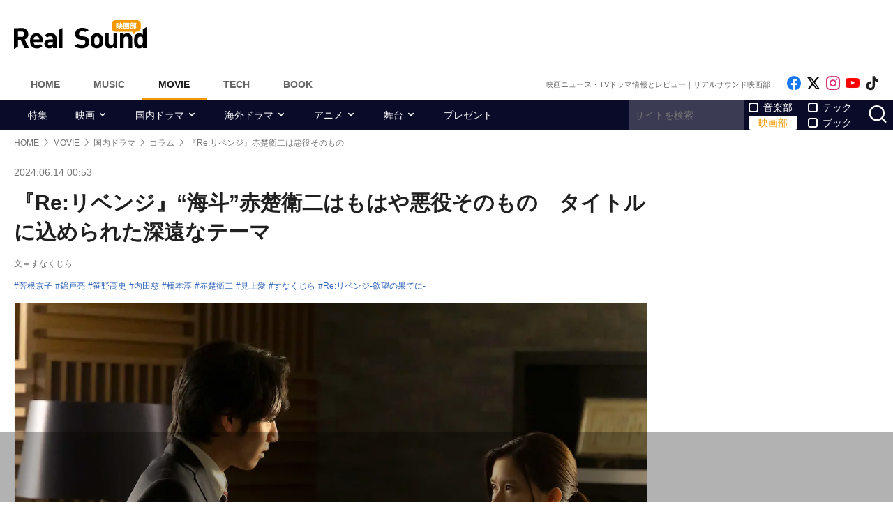

--- FILE ---
content_type: text/html; charset=UTF-8
request_url: https://realsound.jp/movie/2024/06/post-1690186.html
body_size: 18934
content:
<!DOCTYPE html>
<html lang="ja" class="no-js">
<head prefix="og: http://ogp.me/ns# fb: http://ogp.me/ns/fb# article: http://ogp.me/ns/article#">
<meta http-equiv="Content-Type" content="text/html; charset=UTF-8" />
<meta http-equiv="Content-Security-Policy" content="upgrade-insecure-requests">
		<link rel="preload" as="image" href="/wp-content/uploads/2024/06/20240614-revenge-09.jpeg.webp">
		<link href="https://realsound.jp/wp-content/themes/realsound/pc/style.css?v=20251008" rel="stylesheet" type="text/css" media="all" />
<script type="text/javascript" src="https://realsound.jp/wp-content/themes/realsound/pc/js/site.js?v=20240418" defer></script>
<link rel="icon" href="https://realsound.jp/wp-content/themes/realsound/img/favicon.ico">
<link rel="icon" href="https://realsound.jp/wp-content/themes/realsound/img/favicon.svg" type="image/svg+xml" sizes="any" />
<link rel="apple-touch-icon" href="https://realsound.jp/wp-content/themes/realsound/img/apple-touch-icon.png" />
<link rel="manifest" href="/manifest.webmanifest" />
<link rel="alternate" type="application/atom+xml" title="Real Sound フィード" href="https://realsound.jp/movie/atom.xml" />
<link rel="preload" as="font" type="font/woff2" href="https://realsound.jp/wp-content/themes/realsound/fonts/icomoon.woff2" crossorigin="anonymous" />
<title>『Re:リベンジ』“海斗”赤楚衛二はもはや悪役そのもの　タイトルに込められた深遠なテーマ｜Real Sound｜リアルサウンド 映画部</title>
<meta name="description" content="ここまでダークサイドに落ちてしまった主人公がかつていただろうか。最終回を目前にしてもなお、海斗（赤楚衛二）の闇は濃くなるばかりである。権力と野望に囚われた彼は、医療ミスを隠蔽し、真実を歪めることさえ厭わなくなっていった。『Re:リベンジ-欲望の果てに-』（フジテレビ系）第10話は、妹の美咲（白山乃愛）…(1/2)" />
<meta name="keywords" content="芳根京子,錦戸亮,笹野高史,内田慈,橋本淳,赤楚衛二,見上愛,すなくじら,Re:リベンジ-欲望の果てに-" />
<link rel="canonical" href="https://realsound.jp/movie/2024/06/post-1690186.html" />
<link rel="next" href="https://realsound.jp/movie/2024/06/post-1690186.html" />
<link rel="prerender" href="https://realsound.jp/movie/2024/06/post-1690186_2.html" /><link rel="amphtml" href="https://realsound.jp/movie/2024/06/post-1690186.html/amp" />
	<meta name="robots" content="max-image-preview:large" />
	<meta name="viewport" content="width=device-width,initial-scale=1">
<meta property="fb:admins" content="" />
<meta property="fb:app_id" content="507615522626918" />
<meta property="og:locale" content="ja_JP" />
<meta property="og:type" content="article" />
<meta property="og:title" content="『Re:リベンジ』“海斗”赤楚衛二はもはや悪役そのもの　タイトルに込められた深遠なテーマ" />
<meta property="og:description" content="ここまでダークサイドに落ちてしまった主人公がかつていただろうか。最終回を目前にしてもなお、海斗（赤楚衛二）の闇は濃くなるばかりである。権力と野望に囚われた彼は、医療ミスを隠蔽し、真実を歪めることさえ厭わなくなっていった。『Re:リベンジ-欲望の果てに-』（フジテレビ系）第10話は、妹の美咲（白山乃愛）…" />
<meta property="og:url" content="https://realsound.jp/movie/2024/06/post-1690186.html" />
<meta property="og:site_name" content="Real Sound｜リアルサウンド 映画部" />
<meta property="og:image" content="https://realsound.jp/wp-content/uploads/2024/06/20240614-revenge-09.jpeg" />
<meta property="image_src" content="https://realsound.jp/wp-content/uploads/2024/06/20240614-revenge-09.jpeg" />
<meta property="mixi:image" content="https://realsound.jp/wp-content/uploads/2024/06/20240614-revenge-09.jpeg" />
<meta property="mixi:description" content="ここまでダークサイドに落ちてしまった主人公がかつていただろうか。最終回を目前にしてもなお、海斗（赤楚衛二）の闇は濃くなるばかりである。権力と野望に囚われた彼は、医療ミスを隠蔽し、真実を歪めることさえ厭わなくなっていった。『Re:リベンジ-欲望の果てに-』（フジテレビ系）第10話は、妹の美咲（白山乃愛）…" />
<meta name="twitter:card" content="summary_large_image" />
<meta name="twitter:site" content="@realsound_m" />
<meta name="twitter:url" content="https://realsound.jp/movie/2024/06/post-1690186.html" />
<meta name="twitter:title" content="『Re:リベンジ』“海斗”赤楚衛二はもはや悪役そのもの　タイトルに込められた深遠なテーマ" />
<meta name="twitter:description" content="ここまでダークサイドに落ちてしまった主人公がかつていただろうか。最終回を目前にしてもなお、海斗（赤楚衛二）の闇は濃くなるばかりである。権力と野望に囚われた彼は、医療ミスを隠蔽し、真実を歪めることさえ厭わなくなっていった。『Re:リベンジ-欲望の果てに-』（フジテレビ系）第10話は、妹の美咲（白山乃愛）…" />
<meta name="twitter:image" content="https://realsound.jp/wp-content/uploads/2024/06/20240614-revenge-09.jpeg" />
<meta http-equiv="x-dns-prefetch-control" content="on">
<link rel="preconnect" href="https://www.google.com">
<link rel="preconnect" href="https://www.googletagmanager.com" crossorigin>
<link rel="dns-prefetch" href="https://i.ytimg.com">
<link rel="dns-prefetch" href="https://cdn.taboola.com">
<script type='application/ld+json'>{"@context":"https:\/\/schema.org","@graph":[{"@type":"Organization","@id":"https:\/\/realsound.jp\/#organization","url":"https:\/\/blueprint.co.jp\/","logo":"https:\/\/blueprint.co.jp\/wp-content\/themes\/blueprint-2022\/asset\/img\/apple-touch-icon.png","name":"\u682a\u5f0f\u4f1a\u793e blueprint","description":"\u30a6\u30a7\u30d6\u30e1\u30c7\u30a3\u30a2\u306e\u904b\u55b6\u3002\u66f8\u7c4d\u306e\u767a\u884c\u304a\u3088\u3073\u8ca9\u58f2\u3002\u30a4\u30d9\u30f3\u30c8\u306e\u4f01\u753b\u5236\u4f5c\u3002","email":"contact@realsound.jp","telephone":"+81-03-6452-5160","address":{"@type":"PostalAddress","streetAddress":"\u9053\u7384\u5742 1-22-7 5F\/6F","addressLocality":"\u6e0b\u8c37\u533a","addressCountry":"JP","addressRegion":"\u6771\u4eac\u90fd","postalCode":"150-0043"},"image":"https:\/\/blueprint.co.jp\/wp-content\/themes\/blueprint-2022\/asset\/img\/apple-touch-icon.png"},{"@type":"WebSite","@id":"https:\/\/realsound.jp\/#website","url":"https:\/\/realsound.jp","name":"Real Sound\uff5c\u30ea\u30a2\u30eb\u30b5\u30a6\u30f3\u30c9","description":"\u8a71\u984c\u4f5c\u306e\u30ec\u30d3\u30e5\u30fc\u304b\u3089\u6700\u65b0\u30cb\u30e5\u30fc\u30b9\u3001\u8208\u884c\u6210\u7e3e\u5206\u6790\u3001\u5f79\u8005\u3084\u76e3\u7763\u3078\u306e\u30a4\u30f3\u30bf\u30d3\u30e5\u30fc\u307e\u3067\u3001\u4eca\u89b3\u308b\u3079\u304d\u6620\u753b\u30fb\u30c9\u30e9\u30de\u30fb\u30a2\u30cb\u30e1\u306e\u8a18\u4e8b\u3092\u304a\u5c4a\u3051\u3057\u307e\u3059\u3002","publisher":{"@id":"https:\/\/realsound.jp\/#organization"},"potentialAction":{"@type":"SearchAction","target":"https:\/\/realsound.jp\/?s={search_term_string}","query-input":"required name=search_term_string"},"copyrightHolder":{"@id":"https:\/\/realsound.jp\/#organization"}},{"@type":["NewsArticle"],"@id":"https:\/\/realsound.jp\/movie\/2024\/06\/post-1690186.html#newsarticle","isPartOf":{"@id":"https:\/\/realsound.jp\/movie\/2024\/06\/post-1690186.html#webpage"},"headline":"\u300eRe:\u30ea\u30d9\u30f3\u30b8\u300f\u201c\u6d77\u6597\u201d\u8d64\u695a\u885b\u4e8c\u306f\u3082\u306f\u3084\u60aa\u5f79\u305d\u306e\u3082\u306e\u3000\u30bf\u30a4\u30c8\u30eb\u306b\u8fbc\u3081\u3089\u308c\u305f\u6df1\u9060\u306a\u30c6\u30fc\u30de","datePublished":"2024-06-14T00:53:33+09:00","dateModified":"2024-06-14T00:53:33+09:00","mainEntityOfPage":{"@id":"https:\/\/realsound.jp\/movie\/2024\/06\/post-1690186.html#webpage"},"publisher":{"@id":"https:\/\/realsound.jp\/#organization"},"image":{"@id":"https:\/\/realsound.jp\/movie\/2024\/06\/post-1690186.html#primaryimage"},"thumbnailUrl":"https:\/\/realsound.jp\/wp-content\/uploads\/2024\/06\/20240614-revenge-09.jpeg","keywords":["\u82b3\u6839\u4eac\u5b50","\u9326\u6238\u4eae","\u7b39\u91ce\u9ad8\u53f2","\u5185\u7530\u6148","\u6a4b\u672c\u6df3","\u8d64\u695a\u885b\u4e8c","\u898b\u4e0a\u611b","\u3059\u306a\u304f\u3058\u3089","Re:\u30ea\u30d9\u30f3\u30b8-\u6b32\u671b\u306e\u679c\u3066\u306b-"],"inLanguage":"ja-JP","copyrightHolder":{"@id":"https:\/\/realsound.jp\/#organization"},"author":{"name":"\u3059\u306a\u304f\u3058\u3089","@id":"https:\/\/realsound.jp\/#\/schema\/person\/about\/1690186"}},{"@type":["Person"],"@id":"https:\/\/realsound.jp\/#\/schema\/person\/about\/1690186","name":"\u3059\u306a\u304f\u3058\u3089","image":{"@type":"ImageObject","@id":"https:\/\/realsound.jp\/movie\/2024\/06\/post-1690186.html#person-image","url":"https:\/\/realsound.jp\/wp-content\/uploads\/2022\/05\/20230307-writer-sunakujira.jpg","contentUrl":"https:\/\/realsound.jp\/wp-content\/uploads\/2022\/05\/20230307-writer-sunakujira.jpg","inLanguage":"ja-JP"},"description":"<p>\u4e0b\u753a\u80b2\u3061\u306e\u30a8\u30f3\u30bf\u30e1\u30e9\u30a4\u30bf\u30fc\u3002\u6620\u753b\u3084\u30a2\u30cb\u30e1\u3001\u5c0f\u8aac\u3092\u4e2d\u5fc3\u306b\u5fc3\u3092\u6253\u3064\u7269\u8a9e\u3092\u63a2\u3059\u65e5\u3005\u3002<br \/>\r\n\u30c0\u30fc\u30af\u30d5\u30a1\u30f3\u30bf\u30b8\u30fc\u3084\u30b4\u30b7\u30c3\u30af\u306a\u30c6\u30a4\u30b9\u30c8\u306e\u4e16\u754c\u89b3\u3092\u597d\u307f\u307e\u3059\u3002<\/p>","sameAs":["https:\/\/twitter.com\/nerenai_yoruni"],"worksFor":{"@id":"https:\/\/realsound.jp\/#organization"},"jobTitle":["writer"],"url":"https:\/\/realsound.jp\/person\/about\/1039618"},{"@type":["WebPage"],"@id":"https:\/\/realsound.jp\/movie\/2024\/06\/post-1690186.html#webpage","url":"https:\/\/realsound.jp\/movie\/2024\/06\/post-1690186.html","inLanguage":"ja-JP","name":"\u300eRe:\u30ea\u30d9\u30f3\u30b8\u300f\u201c\u6d77\u6597\u201d\u8d64\u695a\u885b\u4e8c\u306f\u3082\u306f\u3084\u60aa\u5f79\u305d\u306e\u3082\u306e\u3000\u30bf\u30a4\u30c8\u30eb\u306b\u8fbc\u3081\u3089\u308c\u305f\u6df1\u9060\u306a\u30c6\u30fc\u30de\uff5cReal Sound\uff5c\u30ea\u30a2\u30eb\u30b5\u30a6\u30f3\u30c9 \u6620\u753b\u90e8","datePublished":"2024-06-14T00:53:33+09:00","dateModified":"2024-06-14T00:53:33+09:00","description":"\u3053\u3053\u307e\u3067\u30c0\u30fc\u30af\u30b5\u30a4\u30c9\u306b\u843d\u3061\u3066\u3057\u307e\u3063\u305f\u4e3b\u4eba\u516c\u304c\u304b\u3064\u3066\u3044\u305f\u3060\u308d\u3046\u304b\u3002\u6700\u7d42\u56de\u3092\u76ee\u524d\u306b\u3057\u3066\u3082\u306a\u304a\u3001\u6d77\u6597\uff08\u8d64\u695a\u885b\u4e8c\uff09\u306e\u95c7\u306f\u6fc3\u304f\u306a\u308b\u3070\u304b\u308a\u3067\u3042\u308b\u3002\u6a29\u529b\u3068\u91ce\u671b\u306b\u56da\u308f\u308c\u305f\u5f7c\u306f\u3001\u533b\u7642\u30df\u30b9\u3092\u96a0\u853d\u3057\u3001\u771f\u5b9f\u3092\u6b6a\u3081\u308b\u3053\u3068\u3055\u3048\u53ad\u308f\u306a\u304f\u306a\u3063\u3066\u3044\u3063\u305f\u3002\u300eRe:\u30ea\u30d9\u30f3\u30b8-\u6b32\u671b\u306e\u679c\u3066\u306b-\u300f\uff08\u30d5\u30b8\u30c6\u30ec\u30d3\u7cfb\uff09\u7b2c10\u8a71\u306f\u3001\u59b9\u306e\u7f8e\u54b2\uff08\u767d\u5c71\u4e43\u611b\uff09\u2026(1\/2)","isPartOf":{"@id":"https:\/\/realsound.jp\/#website"},"breadcrumb":{"@id":"https:\/\/realsound.jp\/movie\/2024\/06\/post-1690186.html#breadcrumb"},"primaryImageOfPage":{"@id":"https:\/\/realsound.jp\/movie\/2024\/06\/post-1690186.html#primaryimage"},"potentialAction":{"@type":"ReadAction","target":["https:\/\/realsound.jp\/movie\/2024\/06\/post-1690186.html"]}},{"@type":"ImageObject","inLanguage":"ja-JP","@id":"https:\/\/realsound.jp\/movie\/2024\/06\/post-1690186.html#primaryimage","url":"https:\/\/realsound.jp\/wp-content\/uploads\/2024\/06\/20240614-revenge-09.jpeg","contentUrl":"https:\/\/realsound.jp\/wp-content\/uploads\/2024\/06\/20240614-revenge-09.jpeg","width":1200,"height":800},{"@type":"BreadcrumbList","@id":"https:\/\/realsound.jp\/movie\/2024\/06\/post-1690186.html#breadcrumb","itemListElement":[{"@type":"ListItem","position":1,"name":"HOME","item":"https:\/\/realsound.jp"},{"@type":"ListItem","position":2,"name":"MOVIE","item":"https:\/\/realsound.jp\/movie"},{"@type":"ListItem","position":3,"name":"\u56fd\u5185\u30c9\u30e9\u30de","item":"https:\/\/realsound.jp\/movie\/category\/drama"},{"@type":"ListItem","position":4,"name":"\u30b3\u30e9\u30e0","item":"https:\/\/realsound.jp\/movie\/category\/drama\/column-drama"},{"@type":"ListItem","position":5,"name":"\u300eRe:\u30ea\u30d9\u30f3\u30b8\u300f\u8d64\u695a\u885b\u4e8c\u306f\u60aa\u5f79\u305d\u306e\u3082\u306e","item":"https:\/\/realsound.jp\/movie\/2024\/06\/post-1690186.html"}]}]}</script>
<meta id="data_adtype" data-adtype="adsense" data-media="movie" data-page="post">
<!--n2css--><script>var post_type = 'movie';</script>
<style>.grecaptcha-badge { visibility: hidden; }</style>
										<script async src="https://fundingchoicesmessages.google.com/i/pub-8547575683716908?ers=1"></script><script>(function() {function signalGooglefcPresent() {if (!window.frames['googlefcPresent']) {if (document.body) {const iframe = document.createElement('iframe'); iframe.style = 'width: 0; height: 0; border: none; z-index: -1000; left: -1000px; top: -1000px;'; iframe.style.display = 'none'; iframe.name = 'googlefcPresent'; document.body.appendChild(iframe);} else {setTimeout(signalGooglefcPresent, 0);}}}signalGooglefcPresent();})();</script>
									<script type="text/javascript">
		window._taboola = window._taboola || [];_taboola.push({article:'auto'});!function (e, f, u, i) {if (!document.getElementById(i)){e.async = 1;e.src = u;e.id = i;f.parentNode.insertBefore(e, f);}}(document.createElement('script'),document.getElementsByTagName('script')[0],'//cdn.taboola.com/libtrc/realsound/loader.js','tb_loader_script');if(window.performance && typeof window.performance.mark == 'function'){window.performance.mark('tbl_ic');}
		</script>
			<script type="text/javascript" async>(function(c,l,a,r,i,t,y){c[a]=c[a]||function(){(c[a].q=c[a].q||[]).push(arguments)};t=l.createElement(r);t.async=1;t.src="https://www.clarity.ms/tag/"+i;y=l.getElementsByTagName(r)[0];y.parentNode.insertBefore(t,y);})(window, document, "clarity", "script", "gnpbitdvpp");</script>
				<!--pc_head_end_overlay-->
<script async src="https://pagead2.googlesyndication.com/pagead/js/adsbygoogle.js?client=ca-pub-4337364228821047" crossorigin="anonymous"></script>
<script src="https://imp-adedge.i-mobile.co.jp/tags/82114/realsound-pc.js"></script>
<div id="gStickyAd">
 <style>
 #gStickyAd { width:100%; background-color: rgba(0, 0, 0, 0.3); position: fixed; bottom: 0px; text-align: center; z-index: 2147483647; min-height:100px;}
 </style>
<script async src="https://securepubads.g.doubleclick.net/tag/js/gpt.js" crossorigin="anonymous"></script>
<div id="gpt-passback">
  <script>
    window.googletag = window.googletag || {cmd: []};
    googletag.cmd.push(function() {
    googletag.defineSlot('/114625292/rs_pc_sticky', [[1, 1], [728, 90], [750, 100], [980, 90], [970, 90]], 'gpt-passback').addService(googletag.pubads());
    googletag.enableServices();
    googletag.display('gpt-passback');
    });
  </script>
</div>
</div>
<!--//pc_head_end_overlay-->
	</head>
<body id="realsoundMovie" class="template-single">
<!-- Google Tag Manager -->
<noscript><iframe src="https://www.googletagmanager.com/ns.html?id=GTM-57JRFKG"
height="0" width="0" style="display:none;visibility:hidden"></iframe></noscript>
<script>(function(w,d,s,l,i){w[l]=w[l]||[];w[l].push({'gtm.start':
new Date().getTime(),event:'gtm.js'});var f=d.getElementsByTagName(s)[0],
j=d.createElement(s),dl=l!='dataLayer'?'&l='+l:'';j.async=true;j.src=
'https://www.googletagmanager.com/gtm.js?id='+i+dl;f.parentNode.insertBefore(j,f);
})(window,document,'script','dataLayer','GTM-57JRFKG');</script>
<header class="site-header">
	<div class="container">
		<div class="branding-bar">
			<div class="branding">
				<a href="https://realsound.jp/movie" class="logo">
					<img src="https://realsound.jp/wp-content/themes/realsound/pc/img/logo-movie.svg" alt="Real Sound｜リアルサウンド 映画部" width="190" height="41" />
				</a>
			</div>
			<div id="ad_header">
													<!--pc_header-->
<div style="width: 100%;">
<!-- rs_pc_header -->
<ins class="adsbygoogle"
     style="display:inline-block;width:970px;height:90px"
     data-ad-client="ca-pub-4337364228821047"
     data-ad-slot="2607419567"></ins>
<script>
     (adsbygoogle = window.adsbygoogle || []).push({});
</script>
</div>
<!--//pc_header-->
							</div>
		</div>
		<nav class="site-nav">
			<ul class="site-nav-menu">
				<li class="menu-item menu-item-home"><a href="https://realsound.jp/">Home</a></li>
				<li class="menu-item menu-item-music"><a href="https://realsound.jp/music">Music</a></li>
				<li class="menu-item menu-item-movie menu-item-current"><a href="https://realsound.jp/movie">Movie</a></li>
				<li class="menu-item menu-item-tech"><a href="https://realsound.jp/tech">Tech</a></li>
				<li class="menu-item menu-item-book"><a href="https://realsound.jp/book">Book</a></li>
			</ul>
			<div class="site-nav-info">
				<div class="site-title">映画ニュース・TVドラマ情報とレビュー｜リアルサウンド映画部</div>				<ul class="site-sns list-sns">
					<li>
						<a href="https://www.facebook.com/realsoundmovie" rel="nofollow" target="_blank">
							<span class="sr-only">Like on Facebook</span>
						</a>
					</li>
					<li>
						<a href="https://x.com/realsound_m" rel="nofollow" target="_blank">
							<span class="sr-only">Follow on x</span>
						</a>
					</li>
					<li>
						<a href="https://www.instagram.com/realsound_m/" rel="nofollow" target="_blank">
							<span class="sr-only">Follow on Instagram</span>
						</a>
					</li>
										<li>
						<a href="https://www.youtube.com/@RealSoundMovie" rel="nofollow" target="_blank">
							<span class="sr-only">Follow on YouTube</span>
						</a>
					</li>
															<li>
						<a href="https://www.tiktok.com/@realsound_m" rel="nofollow" target="_blank">
							<span class="sr-only">Follow on tiktok</span>
						</a>
					</li>
									</ul>
			</div>
		</nav>
	<!--./container--></div>
	<nav class="navbar navbar-category">
		<div class="container">
			<ul class="list-category">
				      <li class="menu-item"><a href="https://realsound.jp/movie/category/feature">特集</a></li>
						      <li class="menu-item menu-item-has-children">
	        <a href="https://realsound.jp/movie/category/movie">映画</a>
	        <ul>
				          <li><a href="https://realsound.jp/movie/category/movie/interview-movie">インタビュー</a></li>
				          <li><a href="https://realsound.jp/movie/category/movie/review">作品評</a></li>
				          <li><a href="https://realsound.jp/movie/category/movie/column-movie">コラム</a></li>
				          <li><a href="https://realsound.jp/movie/category/movie/report-movie">レポート</a></li>
				          <li><a href="https://realsound.jp/movie/category/movie/news-movie">ニュース</a></li>
				          <li><a href="https://realsound.jp/movie/category/movie/boxofficeanalysis">映画興行分析</a></li>
				          <li><a href="https://realsound.jp/movie/category/movie/weekendrecommend">週末映画館でこれ観よう！</a></li>
				        </ul>
	      </li>
						      <li class="menu-item menu-item-has-children">
	        <a href="https://realsound.jp/movie/category/drama">国内ドラマ</a>
	        <ul>
				          <li><a href="https://realsound.jp/movie/category/drama/interview-drama">インタビュー</a></li>
				          <li><a href="https://realsound.jp/movie/category/drama/column-drama">コラム</a></li>
				          <li><a href="https://realsound.jp/movie/category/drama/recap-drama">リキャップ</a></li>
				          <li><a href="https://realsound.jp/movie/category/drama/report-drama">レポート</a></li>
				          <li><a href="https://realsound.jp/movie/category/drama/news-drama">ニュース</a></li>
				        </ul>
	      </li>
						      <li class="menu-item menu-item-has-children">
	        <a href="https://realsound.jp/movie/category/overseadrama">海外ドラマ</a>
	        <ul>
				          <li><a href="https://realsound.jp/movie/category/overseadrama/interview-overseasdrama">インタビュー</a></li>
				          <li><a href="https://realsound.jp/movie/category/overseadrama/column-overseadrama">コラム</a></li>
				          <li><a href="https://realsound.jp/movie/category/overseadrama/recap-overseasdrama">リキャップ</a></li>
				          <li><a href="https://realsound.jp/movie/category/overseadrama/report-overseasdrama">レポート</a></li>
				          <li><a href="https://realsound.jp/movie/category/overseadrama/news-overseasdrama">ニュース</a></li>
				        </ul>
	      </li>
						      <li class="menu-item menu-item-has-children">
	        <a href="https://realsound.jp/movie/category/anime">アニメ</a>
	        <ul>
				          <li><a href="https://realsound.jp/movie/category/anime/interview-anime">インタビュー</a></li>
				          <li><a href="https://realsound.jp/movie/category/anime/column-anime">コラム</a></li>
				          <li><a href="https://realsound.jp/movie/category/anime/recap-anime">リキャップ</a></li>
				          <li><a href="https://realsound.jp/movie/category/anime/report-anime">レポート</a></li>
				          <li><a href="https://realsound.jp/movie/category/anime/news-anime">ニュース</a></li>
				        </ul>
	      </li>
						      <li class="menu-item menu-item-has-children">
	        <a href="https://realsound.jp/movie/category/stage">舞台</a>
	        <ul>
				          <li><a href="https://realsound.jp/movie/category/stage/interview-stage">インタビュー</a></li>
				          <li><a href="https://realsound.jp/movie/category/stage/column-stage">コラム</a></li>
				          <li><a href="https://realsound.jp/movie/category/stage/report-stage">レポート</a></li>
				          <li><a href="https://realsound.jp/movie/category/stage/news-stage">ニュース</a></li>
				        </ul>
	      </li>
						      <li class="menu-item"><a href="https://realsound.jp/movie/category/present">プレゼント</a></li>
					      <!-- <li><a href="/tag/プレゼント">プレゼント</a></li> -->
				</ul>
			<form role="search" method="get" action="https://realsound.jp/" class="ga_send" data-ga_cat="Search">
				<input class="keyword" type="text" value="" name="s" id="s" placeholder="サイトを検索" required="">
				<div class="group">
					<input type="checkbox" name="pt[]" value="music" id="music" /><label for="music">音楽部</label>
					<input type="checkbox" name="pt[]" value="movie" id="movie" checked /><label for="movie">映画部</label>
				</div>
				<div class="group">
					<input type="checkbox" name="pt[]" value="tech" id="tech" /><label for="tech">テック</label>
					<input type="checkbox" name="pt[]" value="book" id="book" /><label for="book">ブック</label>
				</div>
				<button class="button" type="submit" value="検索">
					<span class="sr-only">サイトを検索</span>
				</button>
			</form>
		</div>
	</nav>
</header>
<div class="page">			<div class="container">
	<nav aria-label="breadcrumb">
		<ol class="breadcrumb"><li class="breadcrumb-item"><a href="https://realsound.jp/"><span>HOME</span></a></li><li class="breadcrumb-item"><a href="https://realsound.jp/movie"><span>MOVIE</span></a></li><li class="breadcrumb-item"><a href="https://realsound.jp/movie/category/drama"><span>国内ドラマ</span></a></li><li class="breadcrumb-item"><a href="https://realsound.jp/movie/category/drama/column-drama"><span>コラム</span></a></li><li class="breadcrumb-item active" aria-current="page"><span><strong>『Re:リベンジ』赤楚衛二は悪役そのもの</strong></span></li></ol>	</nav>
	<div class="contents col-wrapper">
		<div class="col-primary">
			<main role="main">
				<article class="entry-single " data-clarity-region="article">
					<header class="entry-header">
						<div class="entry-info">
														<time datetime="2024-06-14T00:53" class="entry-time">2024.06.14 00:53</time>
													</div>
						<h1 class="entry-title">『Re:リベンジ』“海斗”赤楚衛二はもはや悪役そのもの　タイトルに込められた深遠なテーマ</h1>
												<div class="entry-author"><a href="https://realsound.jp/person/about/1039618">文＝すなくじら</a></div>
												<div class="entry-tag">
							<ul><li><a href="https://realsound.jp/tag/%e8%8a%b3%e6%a0%b9%e4%ba%ac%e5%ad%90" rel="tag">芳根京子</a></li><li><a href="https://realsound.jp/tag/%e9%8c%a6%e6%88%b8%e4%ba%ae" rel="tag">錦戸亮</a></li><li><a href="https://realsound.jp/tag/%e7%ac%b9%e9%87%8e%e9%ab%98%e5%8f%b2" rel="tag">笹野高史</a></li><li><a href="https://realsound.jp/tag/%e5%86%85%e7%94%b0%e6%85%88" rel="tag">内田慈</a></li><li><a href="https://realsound.jp/tag/%e6%a9%8b%e6%9c%ac%e6%b7%b3" rel="tag">橋本淳</a></li><li><a href="https://realsound.jp/tag/%e8%b5%a4%e6%a5%9a%e8%a1%9b%e4%ba%8c" rel="tag">赤楚衛二</a></li><li><a href="https://realsound.jp/tag/%e8%a6%8b%e4%b8%8a%e6%84%9b" rel="tag">見上愛</a></li><li><a href="https://realsound.jp/tag/%e3%81%99%e3%81%aa%e3%81%8f%e3%81%98%e3%82%89" rel="tag">すなくじら</a></li><li><a href="https://realsound.jp/tag/re%e3%83%aa%e3%83%99%e3%83%b3%e3%82%b8-%e6%ac%b2%e6%9c%9b%e3%81%ae%e6%9e%9c%e3%81%a6%e3%81%ab" rel="tag">Re:リベンジ-欲望の果てに-</a></li></ul>
						</div>
												<div class="entry-thumb">
							<div class="fixed-ratio" style="background-image: url('/wp-content/uploads/2024/06/20240614-revenge-09.jpeg.webp');"><picture><source srcset="/wp-content/uploads/2024/06/20240614-revenge-09.jpeg.webp" type="image/webp"><img fetchpriolity="high" src="/wp-content/uploads/2024/06/20240614-revenge-09.jpeg" width="1200" height="800" alt="『Re:リベンジ』赤楚衛二は悪役そのもの" decoding="async" /></picture></div>													</div>
											</header>
					<div class="entry-body-wrapper">
						<div class="fixed-share">
							<ul class="sticky share-btn share-btn-sticky">
								<li>
									<a href="https://www.facebook.com/share.php?u=https://realsound.jp/movie/2024/06/post-1690186.html" rel="nofollow noopener" target="_blank">
										<span class="sr-only">Facebookでシェア</span>
									</a>
								</li>
								<li>
									<a href="https://x.com/share?url=https://realsound.jp/movie/2024/06/post-1690186.html&#038;via=realsound_m&#038;related=realsound_m&#038;text=『Re:リベンジ』“海斗”赤楚衛二はもはや悪役そのもの　タイトルに込められた深遠なテーマ" rel="nofollow noopener" target="_blank">
										<span class="sr-only">xでポスト</span>
									</a>
								</li>
								<li>
									<a href="https://b.hatena.ne.jp/add?mode=confirm&#038;url=https://realsound.jp/movie/2024/06/post-1690186.html&#038;title=『Re:リベンジ』“海斗”赤楚衛二はもはや悪役そのもの　タイトルに込められた深遠なテーマ" target="_blank" rel="nofollow noopener">
										<span class="sr-only">はてなブックマーク</span>
									</a>
								</li>
								<li>
									<a href="https://social-plugins.line.me/lineit/share?url=https://realsound.jp/movie/2024/06/post-1690186.html" target="_blank" rel="nofollow noopener">
										<span class="sr-only">LINEで送る</span>
									</a>
								</li>
							</ul>
						<!--./fixed-share--></div>
						<div class="entry-body">
							<p>　ここまでダークサイドに落ちてしまった主人公がかつていただろうか。最終回を目前にしてもなお、海斗（赤楚衛二）の闇は濃くなるばかりである。権力と野望に囚われた彼は、医療ミスを隠蔽し、真実を歪めることさえ厭わなくなっていった。『Re:リベンジ-欲望の果てに-』（フジテレビ系）第10話は、妹の美咲（白山乃愛）を失った悲しみに明け暮れていた陽月（芳根京子）が、真実を明かすためについに動き出す展開となった。</p>
<p><a href="https://realsound.jp/movie/2024/06/post-1690186.html/photo/20240614-revenge-02" rel="attachment wp-att-1690193"><div class="fixed-ratio aligncenter"><picture><source srcset="/wp-content/uploads/2024/06/20240614-revenge-02.jpeg.webp" type="image/webp"><img fetchpriolity="high" src="/wp-content/uploads/2024/06/20240614-revenge-02.jpeg" width="640" height="427" alt="" decoding="async" /></picture></div></a></p>
<p>　陽月は、天堂記念病院の医師である郁弥（錦戸亮）から衝撃の事実を聞かされる。美咲は手術中の医療ミスが原因で亡くなった可能性があり、その証拠を理事長である天堂海斗がもみ消したというのだ。真相を確かめるべく海斗に会おうとする陽月だが、郁弥は来週の週刊誌にこの事件の記事が掲載されるため、それまで待つべきだと諭す。</p>
<p><a href="https://realsound.jp/movie/2024/06/post-1690186.html/photo/20240614-revenge-03" rel="attachment wp-att-1690194"><div class="fixed-ratio aligncenter"><picture><source srcset="/wp-content/uploads/2024/06/20240614-revenge-03.jpeg.webp" type="image/webp"><img src="/wp-content/uploads/2024/06/20240614-revenge-03.jpeg" width="640" height="427" alt="" decoding="async" loading="lazy" /></picture></div></a></p>
<p>　しかし、翌週発売された週刊誌には記事は見当たらなかった。この時点で、前回血まみれで倒れている紗耶（見上愛）を目にしている視聴者は嫌な予感を抱いたのではないだろうか。陽月は紗耶に会いに行くが、彼女は1週間前にビルから飛び降りて死亡したと聞かされる。ドラマが始まった当初は「紗耶と陽月のどちらを選ぶのだろう？」などと思っていたが、まさかどちらをも不幸にしてしまう海斗の行動に驚かされる。</p>
<p><a href="https://realsound.jp/movie/2024/06/post-1690186.html/photo/20240614-revenge-04" rel="attachment wp-att-1690196"><div class="fixed-ratio aligncenter"><picture><source srcset="/wp-content/uploads/2024/06/20240614-revenge-04.jpeg.webp" type="image/webp"><img src="/wp-content/uploads/2024/06/20240614-revenge-04.jpeg" width="640" height="427" alt="" decoding="async" loading="lazy" /></picture></div></a></p>
<p>　一方、海斗は「心臓血管外科プロジェクト」を着々と進め、新病棟の建設にも着手していく。医療ミスの真相を追い求める陽月とは対照的に、海斗は黒く染まった自らの野望に向かって突き進んでいた。陽月は紗耶から全ての真相を聞いたと告げ、医療ミスの隠蔽や紗耶の気持ちを利用したことを追及する。しかし、海斗はすべてを憶測だと一蹴し、陽月に口止めを求めるのだった。</p>
<p><a href="https://realsound.jp/movie/2024/06/post-1690186.html/photo/20240614-revenge-05" rel="attachment wp-att-1690197"><div class="fixed-ratio aligncenter"><picture><source srcset="/wp-content/uploads/2024/06/20240614-revenge-05.jpeg.webp" type="image/webp"><img src="/wp-content/uploads/2024/06/20240614-revenge-05.jpeg" width="640" height="427" alt="" decoding="async" loading="lazy" /></picture></div></a></p>
<p>　追い詰められた陽月は、郁弥に相談し、緊急の理事会で海斗を問い詰める計画を立てる。郁弥の存在がなければ、この病院は本当の意味で救いのない展開になっていただろう。その際、医療ミスに関与した若林（橋本淳）の証言が不可欠だと考えた陽月は、彼の協力を取り付けようとする。ところが若林は陽月に真実を明かすものの、肝心の理事会での証言には現れない。</p>
<p><a href="https://realsound.jp/movie/2024/06/post-1690186.html/photo/20240614-revenge-06" rel="attachment wp-att-1690198"><div class="fixed-ratio aligncenter"><picture><source srcset="/wp-content/uploads/2024/06/20240614-revenge-06.jpeg.webp" type="image/webp"><img src="/wp-content/uploads/2024/06/20240614-revenge-06.jpeg" width="640" height="427" alt="" decoding="async" loading="lazy" /></picture></div></a></p>
<p>　「海斗は今、何を守ろうとしてるの？　真実を歪めてまで。その椅子に座り続けることがそんなに大事？」と陽月に糾弾された海斗だが、もはやその声は海斗には届いていなかった。権力と野望に取り憑かれた海斗は、真実よりも自らの地位を守ることに必死になっている。一方で、郁弥の正義感が増していく。この件について陽月とともに動いているであろう郁弥を天堂記念病院から追放したい海斗は、皇一郎（笹野高史）に相談し、より今の体制を盤石なものにしようとする。</p>
																																																					<div class="entryBottomAd" style="width: 100%;margin: 32px auto 0 auto; min-height: 280px;text-align:center;">
								<!--pc_entry_middle-->
<div style="width: 100%;">
<!-- rs_pc_under-article_multiplex -->
<ins class="adsbygoogle"
     style="display:block"
     data-ad-format="autorelaxed"
     data-ad-client="ca-pub-4337364228821047"
     data-ad-slot="4301265132"></ins>
<script>
     (adsbygoogle = window.adsbygoogle || []).push({});
</script>
</div>
<!--//pc_entry_middle-->
								</div>
																					</div>
					<!--./entry-body-wrapper--></div>
					<nav>
						<div id="nextPageTitle" class="next-page-title"><a href="https://realsound.jp/movie/2024/06/post-1690186_2.html" class="post-page-numbers"><span class="nextText">次のページ</span><span class="titleText">真実を明らかにするための大きな一歩となる若林（橋本淳）の勇気ある行動</span></a></div>						<ul class="pagination"><li class="page-item active"><span class="page-link">1<span class="sr-only">(current)</span></span></li><li class="page-item"><a href="https://realsound.jp/movie/2024/06/post-1690186_2.html" class="page-link">2</a></li><li class="page-item"><a href="https://realsound.jp/movie/2024/06/post-1690186_2.html" class="page-link">次ページ</a></li></ul>					</nav>

										<div id="sideRelated" class="related-entry-list">
						<header class="entry-list-header">
							<p class="entry-list-title">関連記事</p>
						</header>
						<div class="entry-list">
							<article class="entry-summary entry-summary-card"><a href="https://realsound.jp/movie/2024/06/post-1689065.html" data-ga-event-category="rsce-related-pc-post"><div class="entry-thumb"><div class="fixed-ratio lozad" data-background-image="/wp-content/uploads/2024/06/20240612-revenge-04-702x390.jpg.webp"><picture><source srcset="/wp-content/uploads/2024/06/20240612-revenge-04-702x390.jpg.webp" type="image/webp"><img src="/wp-content/uploads/2024/06/20240612-revenge-04-702x390.jpg" width="702" height="390" alt="錦戸亮「5年ぶりに戻ってこられてうれしい」　芳根京子＆見上愛と『Re:リベンジ』撮了" decoding="async" loading="lazy" /></picture></div></div><div class="entry-text"><h3 class="entry-title">錦戸亮「5年ぶりに戻ってこられてうれしい」　芳根京子＆見上愛と『Re:リベンジ』撮了</h3></div></a></article><article class="entry-summary entry-summary-card"><a href="https://realsound.jp/movie/2024/06/post-1688095.html" data-ga-event-category="rsce-related-pc-post"><div class="entry-thumb"><div class="fixed-ratio lozad" data-background-image="/wp-content/uploads/2024/06/20240611-revenge-05-702x468.jpg.webp"><picture><source srcset="/wp-content/uploads/2024/06/20240611-revenge-05-702x468.jpg.webp" type="image/webp"><img src="/wp-content/uploads/2024/06/20240611-revenge-05-702x468.jpg" width="702" height="468" alt="『Re:リベンジ』赤楚衛二の“怪演”に圧倒される　“欲望”に突き動かされた人間の末路とは？" decoding="async" loading="lazy" /></picture></div></div><div class="entry-text"><h3 class="entry-title">『Re:リベンジ』赤楚衛二の“怪演”に圧倒される　“欲望”に突き動かされた人間の末路とは？</h3></div></a></article><article class="entry-summary entry-summary-card"><a href="https://realsound.jp/movie/2024/04/post-1631946.html" data-ga-event-category="rsce-related-pc-post"><div class="entry-thumb"><div class="fixed-ratio lozad" data-background-image="/wp-content/uploads/2024/04/20240417-yoshinerevenge-08-702x468.jpg.webp"><picture><source srcset="/wp-content/uploads/2024/04/20240417-yoshinerevenge-08-702x468.jpg.webp" type="image/webp"><img src="/wp-content/uploads/2024/04/20240417-yoshinerevenge-08-702x468.jpg" width="702" height="468" alt="芳根京子、11年ぶりの木曜劇場出演に喜び　「ヒロインでこの枠に出ることになるなんて」" decoding="async" loading="lazy" /></picture></div></div><div class="entry-text"><h3 class="entry-title">芳根京子、11年ぶりの木曜劇場出演に喜び　「ヒロインでこの枠に出ることになるなんて」</h3></div></a></article><article class="entry-summary entry-summary-card"><a href="https://realsound.jp/movie/2024/04/post-1628501.html" data-ga-event-category="rsce-related-pc-post"><div class="entry-thumb"><div class="fixed-ratio lozad" data-background-image="/wp-content/uploads/2024/04/20240416-rerevenge-05-702x468.jpg.webp"><picture><source srcset="/wp-content/uploads/2024/04/20240416-rerevenge-05-702x468.jpg.webp" type="image/webp"><img src="/wp-content/uploads/2024/04/20240416-rerevenge-05-702x468.jpg" width="702" height="468" alt="赤楚衛二×錦戸亮、初共演の2人が語り合う　「仲良く和気あいあいと撮影できたら嬉しい」" decoding="async" loading="lazy" /></picture></div></div><div class="entry-text"><h3 class="entry-title">赤楚衛二×錦戸亮、初共演の2人が語り合う　「仲良く和気あいあいと撮影できたら嬉しい」</h3></div></a></article>						</div>
					</div>
									</article>
				<div class="related-entry-list" id="PremiumPost">
	<header class="entry-list-header">
		<p class="entry-list-title">リアルサウンド厳選記事</p>
	</header>
	<div class="entry-list">
	<article class="entry-summary entry-summary-card"><a href="https://realsound.jp/2025/12/post-2264613.html"><div class="entry-thumb"><div class="fixed-ratio lozad" data-background-image="/wp-content/uploads/2025/12/20251228-sheenaandrokkets-99-331x468.jpg.webp"><picture><source srcset="/wp-content/uploads/2025/12/20251228-sheenaandrokkets-99-331x468.jpg.webp" type="image/webp"><img src="/wp-content/uploads/2025/12/20251228-sheenaandrokkets-99-331x468.jpg" width="331" height="468" alt="ロックスター連載 Vol.7：鮎川誠＆シーナ" decoding="async" loading="lazy" /></picture></div></div><div class="entry-text"><h3 class="entry-title">ロックスター連載 Vol.7：鮎川誠＆シーナ</h3></div></a></article>	<article class="entry-summary entry-summary-card"><a href="https://realsound.jp/movie/2025/12/post-2260889.html"><div class="entry-thumb"><div class="fixed-ratio lozad" data-background-image="/wp-content/uploads/2025/12/20251225-kanzaki-04-702x468.jpg.webp"><picture><source srcset="/wp-content/uploads/2025/12/20251225-kanzaki-04-702x468.jpg.webp" type="image/webp"><img src="/wp-content/uploads/2025/12/20251225-kanzaki-04-702x468.jpg" width="702" height="468" alt="カンザキイオリにとっての重要作『SATC』" decoding="async" loading="lazy" /></picture></div></div><div class="entry-text"><h3 class="entry-title">カンザキイオリにとっての重要作『SATC』</h3></div></a></article>	<article class="entry-summary entry-summary-card"><a href="https://realsound.jp/tech/2025/06/post-2045136.html"><div class="entry-thumb"><div class="fixed-ratio"><picture><source srcset="/wp-content/uploads/2025/06/20250608-Gosling-99-702x395.jpg.webp" type="image/webp"><img src="/wp-content/uploads/2025/06/20250608-Gosling-99-702x395.jpg" width="702" height="395" alt="JOIとK、Lapwingと私たちの“類似性の正体”" decoding="async" loading="lazy" /></picture></div></div><div class="entry-text"><h3 class="entry-title">JOIとK、Lapwingと私たちの“類似性の正体”</h3></div></a></article>	<article class="entry-summary entry-summary-card"><a href="https://realsound.jp/book/2025/08/post-2098218.html"><div class="entry-thumb"><div class="fixed-ratio lozad" data-background-image="/wp-content/uploads/2025/08/20250801-ishiya-01-702x466.jpg.webp"><picture><source srcset="/wp-content/uploads/2025/08/20250801-ishiya-01-702x466.jpg.webp" type="image/webp"><img src="/wp-content/uploads/2025/08/20250801-ishiya-01-702x466.jpg" width="702" height="466" alt="SHINTANI × ISHIYAが明かす、噂の真相" decoding="async" loading="lazy" /></picture></div></div><div class="entry-text"><h3 class="entry-title">SHINTANI × ISHIYAが明かす、噂の真相</h3></div></a></article>	</div>
</div>

<div class="related-entry-list" id="interviewPost">
	<header class="entry-list-header">
		<p class="entry-list-title">インタビュー</p>
		<a href="https://realsound.jp/movie/category/interview" class="btn">もっとみる<span class="icon-chevron-right"></span></a>
	</header>
	<div class="entry-list">
	<article class="entry-summary entry-summary-card"><a href="https://realsound.jp/movie/2026/01/post-2273630.html"><div class="entry-thumb"><div class="fixed-ratio lozad" data-background-image="/wp-content/uploads/2026/01/20260112-takeuchi-04-702x468.jpg.webp"><picture><source srcset="/wp-content/uploads/2026/01/20260112-takeuchi-04-702x468.jpg.webp" type="image/webp"><img src="/wp-content/uploads/2026/01/20260112-takeuchi-04-702x468.jpg" width="702" height="468" alt="竹内涼真、俳優としてピュアでいたい理由" decoding="async" loading="lazy" /></picture></div></div><div class="entry-text"><h3 class="entry-title">竹内涼真、俳優としてピュアでいたい理由</h3></div></a></article>			<article class="entry-summary entry-summary-card"><a href="https://realsound.jp/movie/2026/01/post-2274337.html"><div class="entry-thumb"><div class="fixed-ratio"><picture><source srcset="/wp-content/uploads/2026/01/20260112-akasoeiji-05-702x468.jpeg.webp" type="image/webp"><img src="/wp-content/uploads/2026/01/20260112-akasoeiji-05-702x468.jpeg" width="702" height="468" alt="赤楚衛二が語る、飽くなき挑戦の現在地" decoding="async" loading="lazy" /></picture></div></div><div class="entry-text"><h3 class="entry-title">赤楚衛二が語る、飽くなき挑戦の現在地</h3></div></a></article>			<article class="entry-summary entry-summary-card"><a href="https://realsound.jp/movie/2026/01/post-2272579.html"><div class="entry-thumb"><div class="fixed-ratio"><picture><source srcset="/wp-content/uploads/2026/01/20260111-shiraishisei-06-624x468.jpeg.webp" type="image/webp"><img src="/wp-content/uploads/2026/01/20260111-shiraishisei-06-624x468.jpeg" width="624" height="468" alt="白石聖、『豊臣兄弟！』で得た大きな収穫" decoding="async" loading="lazy" /></picture></div></div><div class="entry-text"><h3 class="entry-title">白石聖、『豊臣兄弟！』で得た大きな収穫</h3></div></a></article>			<article class="entry-summary entry-summary-card"><a href="https://realsound.jp/movie/2026/01/post-2273480.html"><div class="entry-thumb"><div class="fixed-ratio lozad" data-background-image="/wp-content/uploads/2026/01/20260109-syu-yandoku-07-702x468.jpg.webp"><picture><source srcset="/wp-content/uploads/2026/01/20260109-syu-yandoku-07-702x468.jpg.webp" type="image/webp"><img src="/wp-content/uploads/2026/01/20260109-syu-yandoku-07-702x468.jpg" width="702" height="468" alt="INI 許豊凡、俳優業における強みは“共感力”" decoding="async" loading="lazy" /></picture></div></div><div class="entry-text"><h3 class="entry-title">INI 許豊凡、俳優業における強みは“共感力”</h3></div></a></article>				</div>
</div>

	<div id="taboola-below-article-thumbnails-desktop"></div>
	<script type="text/javascript">
		window._taboola = window._taboola || [];
		_taboola.push({
			mode: 'alternating-thumbnails-a',
			container: 'taboola-below-article-thumbnails-desktop',
			placement: 'Below article Thumbnails Desktop',
			target_type: 'mix'
		});
	</script>

			<div id="ad_entryBottom" style="width: 100%;margin: 0 auto; min-height: 288px;">
					<!--pc_entry_bottom-->
<div style="width: 100%;">
<!-- rs_pc_multiplex -->
<ins class="adsbygoogle"
     style="display:block"
     data-ad-format="autorelaxed"
     data-ad-client="ca-pub-4337364228821047"
　  data-matched-content-rows-num="2"
     data-matched-content-columns-num="2"
     data-matched-content-ui-type="image_stacked"
     data-ad-slot="3366124858"></ins>
<script>
     (adsbygoogle = window.adsbygoogle || []).push({});
</script>
</div>
<!--//pc_entry_bottom-->
			</div>
	

<div id="pickupPOPIN" class="related-entry-list">
	<header class="entry-list-header"><p class="entry-list-title">Pick Up!</p></header>
	<div class="entry-list">
			<article class="entry-summary entry-summary-card"><a href="/movie/2026/01/post-2273630.html"><div class="entry-thumb"><div class="fixed-ratio lozad" data-background-image="/wp-content/uploads/2026/01/20260112-takeuchi-04-702x468.jpg.webp"><picture><source srcset="/wp-content/uploads/2026/01/20260112-takeuchi-04-702x468.jpg.webp" type="image/webp"><img src="/wp-content/uploads/2026/01/20260112-takeuchi-04-702x468.jpg" width="702" height="468" alt="竹内涼真、俳優としてピュアでいたい理由" decoding="async" loading="lazy" /></picture></div></div><div class="entry-text"><h3 class="entry-title">竹内涼真、俳優としてピュアでいたい理由</h3></div></a></article>						<article class="entry-summary entry-summary-card"><a href="/movie/2026/01/post-2277307.html"><div class="entry-thumb"><div class="fixed-ratio"><picture><source srcset="/wp-content/uploads/2026/01/20260115-downtonabbey-01-702x395.jpeg.webp" type="image/webp"><img src="/wp-content/uploads/2026/01/20260115-downtonabbey-01-702x395.jpeg" width="702" height="395" alt="『ダウントン・アビー』完結作の魅力を熱弁" decoding="async" loading="lazy" /></picture></div></div><div class="entry-text"><h3 class="entry-title">『ダウントン・アビー』完結作の魅力を熱弁</h3></div></a></article>						<article class="entry-summary entry-summary-card"><a href="/movie/2026/01/post-2274337.html"><div class="entry-thumb"><div class="fixed-ratio"><picture><source srcset="/wp-content/uploads/2026/01/20260112-akasoeiji-05-702x468.jpeg.webp" type="image/webp"><img src="/wp-content/uploads/2026/01/20260112-akasoeiji-05-702x468.jpeg" width="702" height="468" alt="赤楚衛二が語る、飽くなき挑戦の現在地" decoding="async" loading="lazy" /></picture></div></div><div class="entry-text"><h3 class="entry-title">赤楚衛二が語る、飽くなき挑戦の現在地</h3></div></a></article>						<article class="entry-summary entry-summary-card"><a href="/movie/2026/01/post-2272579.html"><div class="entry-thumb"><div class="fixed-ratio"><picture><source srcset="/wp-content/uploads/2026/01/20260111-shiraishisei-06-624x468.jpeg.webp" type="image/webp"><img src="/wp-content/uploads/2026/01/20260111-shiraishisei-06-624x468.jpeg" width="624" height="468" alt="白石聖、『豊臣兄弟！』で得た大きな収穫" decoding="async" loading="lazy" /></picture></div></div><div class="entry-text"><h3 class="entry-title">白石聖、『豊臣兄弟！』で得た大きな収穫</h3></div></a></article>					</div>
</div>

<div class="related-entry-list" id="latestPost">
	<header class="entry-list-header">
		<p class="entry-list-title">「コラム」の最新記事</p>
		<a href="https://realsound.jp/movie/category/drama/column-drama" class="btn">もっとみる<span class="icon-chevron-right"></span></a>
	</header>
	<div class="entry-list">
			<article class="entry-summary entry-summary-card"><a href="https://realsound.jp/movie/2026/01/post-2278137.html"><div class="entry-thumb"><div class="fixed-ratio"><picture><source srcset="/wp-content/uploads/2026/01/20260115-bakebake-01-1-702x468.jpg.webp" type="image/webp"><img src="/wp-content/uploads/2026/01/20260115-bakebake-01-1-702x468.jpg" width="702" height="468" alt="『ばけばけ』小泉八雲も西洋料理を食べていた？　柄本時生＆大西信満のキャラ造形秘話も" decoding="async" loading="lazy" /></picture></div></div><div class="entry-text"><h3 class="entry-title">『ばけばけ』小泉八雲も西洋料理を食べていた？　柄本時生＆大西信満のキャラ造形秘話も</h3></div></a></article>			<article class="entry-summary entry-summary-card"><a href="https://realsound.jp/movie/2026/01/post-2277035.html"><div class="entry-thumb"><div class="fixed-ratio lozad" data-background-image="/wp-content/uploads/2026/01/20260114-dreamstage-00041-698x468.jpg.webp"><picture><source srcset="/wp-content/uploads/2026/01/20260114-dreamstage-00041-698x468.jpg.webp" type="image/webp"><img src="/wp-content/uploads/2026/01/20260114-dreamstage-00041-698x468.jpg" width="698" height="468" alt="『DREAM STAGE』は新たな連ドラの形を作る？　『君の花になる』との違いを考える" decoding="async" loading="lazy" /></picture></div></div><div class="entry-text"><h3 class="entry-title">『DREAM STAGE』は新たな連ドラの形を作る？　『君の花になる』との違いを考える</h3></div></a></article>			<article class="entry-summary entry-summary-card"><a href="https://realsound.jp/movie/2026/01/post-2276775.html"><div class="entry-thumb"><div class="fixed-ratio lozad" data-background-image="/wp-content/uploads/2026/01/20260115-okome-03-702x468.jpeg.webp"><picture><source srcset="/wp-content/uploads/2026/01/20260115-okome-03-702x468.jpeg.webp" type="image/webp"><img src="/wp-content/uploads/2026/01/20260115-okome-03-702x468.jpeg" width="702" height="468" alt="佐野勇斗の芝居に表れる努力の積み重ね　『おコメの女』で俳優として“次のフェーズ”へ　" decoding="async" loading="lazy" /></picture></div></div><div class="entry-text"><h3 class="entry-title">佐野勇斗の芝居に表れる努力の積み重ね　『おコメの女』で俳優として“次のフェーズ”へ　</h3></div></a></article>			<article class="entry-summary entry-summary-card"><a href="https://realsound.jp/movie/2026/01/post-2277215.html"><div class="entry-thumb"><div class="fixed-ratio"><picture><source srcset="/wp-content/uploads/2026/01/20260114-bakebake-702x468.jpg.webp" type="image/webp"><img src="/wp-content/uploads/2026/01/20260114-bakebake-702x468.jpg" width="702" height="468" alt="『ばけばけ』は着物の細部までこだわり抜く　髙石あかりが“キレイになれる！”と喜んだ理由" decoding="async" loading="lazy" /></picture></div></div><div class="entry-text"><h3 class="entry-title">『ばけばけ』は着物の細部までこだわり抜く　髙石あかりが“キレイになれる！”と喜んだ理由</h3></div></a></article>		</div>
</div>

<div class="related-entry-list" id="bookStore">
	<header class="entry-list-header">
		<p class="entry-list-title">blueprint book store</p><a class="btn" href="https://blueprintbookstore.com/">もっとみる<span class="icon-chevron-right"></span></a>
	</header>
	<div class="entry-list">
<article class="entry-summary entry-summary-card"><a href="https://blueprintbookstore.com/items/6901765ee22e24492242afc6"><div class="entry-thumb"><div class="fixed-ratio"><picture><source srcset="https://realsound.jp/wp-content/uploads/2025/10/20251027-murai-01-319x468.jpg.webp" type="image/webp"><img src="https://realsound.jp/wp-content/uploads/2025/10/20251027-murai-01-319x468.jpg" width="319" height="468" alt="村井邦彦『続・村井邦彦のLA日記』" decoding="async" loading="lazy" /></picture></div></div><div class="entry-text"><h3 class="entry-title">村井邦彦<br />『続・村井邦彦のLA日記』</h3></div></a></article><article class="entry-summary entry-summary-card"><a href="https://blueprintbookstore.com/items/69004ba0a67f035bc8ff57e8"><div class="entry-thumb"><div class="fixed-ratio"><picture><source srcset="https://realsound.jp/wp-content/uploads/2025/10/20251015-ishiya-01-317x468.jpg.webp" type="image/webp"><img src="https://realsound.jp/wp-content/uploads/2025/10/20251015-ishiya-01-317x468.jpg" width="317" height="468" alt="ISHIYA『BRUO／ノイズ』" decoding="async" loading="lazy" /></picture></div></div><div class="entry-text"><h3 class="entry-title">ISHIYA<br />『BRUO／ノイズ』</h3></div></a></article><article class="entry-summary entry-summary-card"><a href="https://blueprintbookstore.com/items/68c0ee9886f8d43c5a87d59a"><div class="entry-thumb"><div class="fixed-ratio"><picture><source srcset="https://realsound.jp/wp-content/uploads/2025/09/20250910-fukushima-01-324x468.jpg.webp" type="image/webp"><img src="https://realsound.jp/wp-content/uploads/2025/09/20250910-fukushima-01-324x468.jpg" width="324" height="468" alt="福嶋亮大『メディアが人間である　21世紀のテクノロジーと実存』" decoding="async" loading="lazy" /></picture></div></div><div class="entry-text"><h3 class="entry-title">福嶋亮大<br />『メディアが人間である　21世紀のテクノロジーと実存』</h3></div></a></article><article class="entry-summary entry-summary-card"><a href="https://blueprintbookstore.com/items/689054fb3ee3fdd97c2a8fe0"><div class="entry-thumb"><div class="fixed-ratio"><picture><source srcset="https://realsound.jp/wp-content/uploads/2025/08/20250801-narima-01-320x468.jpg.webp" type="image/webp"><img src="https://realsound.jp/wp-content/uploads/2025/08/20250801-narima-01-320x468.jpg" width="320" height="468" alt="成馬零一『坂元裕二論 未来に生きる私たちへの手紙』" decoding="async" loading="lazy" /></picture></div></div><div class="entry-text"><h3 class="entry-title">成馬零一<br />『坂元裕二論 未来に生きる私たちへの手紙』</h3></div></a></article>	</div>
</div>

	<div id="adEntry2rec" class="section ">
		<div id="adEntry2recLeft">
					</div>
		<div id="adEntry2recRight">
					</div>
	</div>
			</main>
		</div>
		<div class="col-aside">
			<aside id="sidebar">
			<div class="widget widget-adsense ad">
		<!--pc_side_1_movie-->
<div style="width: 100%;">
<!-- rs_pc_right-column01 -->
<ins class="adsbygoogle"
     style="display:inline-block;width:300px;height:600px"
     data-ad-client="ca-pub-4337364228821047"
     data-ad-slot="7380820662"></ins>
<script>
     (adsbygoogle = window.adsbygoogle || []).push({});
</script>
</div>
<!--//pc_side_1_movie-->
	</div>
			<div class="widget widget-rank rank-no-thumb">
		<section id="totalRank">
			<h2 class="widget-title"><span>ランキング</span></h2>
			<input type="radio" name="rank_switch" class="widget-rank-switch" id="totalRank-tri_acc" checked>
			<input type="radio" name="rank_switch" class="widget-rank-switch" id="totalRank-tri_sha">
			<ul class="widget-rank-tab">
				<li class="widget-rank-tab-list"><label for="totalRank-tri_acc" class="widget-rank-tab-label">アクセス数</label></li>
				<li class="widget-rank-tab-list"><label for="totalRank-tri_sha" class="widget-rank-tab-label">シェア数</label></li>
			</ul>
			<div class="widget-rank-wrap">
				<div data-rank="post" class="widget-rank-acc widget-rank-inner">
						<article class="entry-summary">
						<a href="https://realsound.jp/movie/2026/01/post-2278306.html" data-ga-event-category="rs-ranking-test1" data-ga-event-action="rs-movie:pc-test1" data-ga-event-label="rs-rank:1-test1">
							<h3 class="entry-title" data-ga-event-category="rs-ranking-test2" data-ga-event-action="rs-movie:pc-test2" data-ga-event-label="rs-rank:1-test2">押井守×『装甲騎兵ボトムズ』への驚きと納得</h3>
						</a>
					</article>
						<article class="entry-summary">
						<a href="https://realsound.jp/movie/2026/01/post-2277619.html" data-ga-event-category="rs-ranking-test1" data-ga-event-action="rs-movie:pc-test1" data-ga-event-label="rs-rank:2-test1">
							<h3 class="entry-title" data-ga-event-category="rs-ranking-test2" data-ga-event-action="rs-movie:pc-test2" data-ga-event-label="rs-rank:2-test2">『ばけばけ』サワの「別世界だった」が切ない</h3>
						</a>
					</article>
						<article class="entry-summary">
						<a href="https://realsound.jp/movie/2026/01/post-2277924.html" data-ga-event-category="rs-ranking-test1" data-ga-event-action="rs-movie:pc-test1" data-ga-event-label="rs-rank:3-test1">
							<h3 class="entry-title" data-ga-event-category="rs-ranking-test2" data-ga-event-action="rs-movie:pc-test2" data-ga-event-label="rs-rank:3-test2">當真あみ、藤﨑ゆみあとの旅行ショット</h3>
						</a>
					</article>
						<article class="entry-summary">
						<a href="https://realsound.jp/movie/2026/01/post-2277215.html" data-ga-event-category="rs-ranking-test1" data-ga-event-action="rs-movie:pc-test1" data-ga-event-label="rs-rank:4-test1">
							<h3 class="entry-title" data-ga-event-category="rs-ranking-test2" data-ga-event-action="rs-movie:pc-test2" data-ga-event-label="rs-rank:4-test2">『ばけばけ』は着物の細部までこだわり抜く</h3>
						</a>
					</article>
						<article class="entry-summary">
						<a href="https://realsound.jp/movie/2026/01/post-2276905.html" data-ga-event-category="rs-ranking-test1" data-ga-event-action="rs-movie:pc-test1" data-ga-event-label="rs-rank:5-test1">
							<h3 class="entry-title" data-ga-event-category="rs-ranking-test2" data-ga-event-action="rs-movie:pc-test2" data-ga-event-label="rs-rank:5-test2">『呪術廻戦』物議を醸すアニオリ演出の真価</h3>
						</a>
					</article>
						<article class="entry-summary">
						<a href="https://realsound.jp/movie/2026/01/post-2277317.html" data-ga-event-category="rs-ranking-test1" data-ga-event-action="rs-movie:pc-test1" data-ga-event-label="rs-rank:6-test1">
							<h3 class="entry-title" data-ga-event-category="rs-ranking-test2" data-ga-event-action="rs-movie:pc-test2" data-ga-event-label="rs-rank:6-test2">『ばけばけ』第75話あらすじ</h3>
						</a>
					</article>
						<article class="entry-summary">
						<a href="https://realsound.jp/movie/2026/01/post-2278429.html" data-ga-event-category="rs-ranking-test1" data-ga-event-action="rs-movie:pc-test1" data-ga-event-label="rs-rank:7-test1">
							<h3 class="entry-title" data-ga-event-category="rs-ranking-test2" data-ga-event-action="rs-movie:pc-test2" data-ga-event-label="rs-rank:7-test2">永瀬廉、連ドラ初出演の藤澤涼架を大絶賛</h3>
						</a>
					</article>
						<article class="entry-summary">
						<a href="https://realsound.jp/movie/2026/01/post-2277315.html" data-ga-event-category="rs-ranking-test1" data-ga-event-action="rs-movie:pc-test1" data-ga-event-label="rs-rank:8-test1">
							<h3 class="entry-title" data-ga-event-category="rs-ranking-test2" data-ga-event-action="rs-movie:pc-test2" data-ga-event-label="rs-rank:8-test2">『冬のなんかさ、春のなんかね』は“映画”だ</h3>
						</a>
					</article>
						<article class="entry-summary">
						<a href="https://realsound.jp/movie/2026/01/post-2276076.html" data-ga-event-category="rs-ranking-test1" data-ga-event-action="rs-movie:pc-test1" data-ga-event-label="rs-rank:9-test1">
							<h3 class="entry-title" data-ga-event-category="rs-ranking-test2" data-ga-event-action="rs-movie:pc-test2" data-ga-event-label="rs-rank:9-test2">津田健次郎の勢いが2026年も止まらない！</h3>
						</a>
					</article>
						<article class="entry-summary">
						<a href="https://realsound.jp/movie/2026/01/post-2275580.html" data-ga-event-category="rs-ranking-test1" data-ga-event-action="rs-movie:pc-test1" data-ga-event-label="rs-rank:10-test1">
							<h3 class="entry-title" data-ga-event-category="rs-ranking-test2" data-ga-event-action="rs-movie:pc-test2" data-ga-event-label="rs-rank:10-test2">『ばけばけ』の料理はなぜ心に残る？</h3>
						</a>
					</article>
						<span class="widget-rank-update-time">11:12更新</span>
				</div>
				<div data-rank="share" class="widget-rank-sha widget-rank-inner">
						<article class="entry-summary" data-share="30">
						<a href="https://realsound.jp/movie/2026/01/post-2278306.html">
							<h3 class="entry-title">押井守×『装甲騎兵ボトムズ』への驚きと納得</h3>
						</a>
					</article>
						<article class="entry-summary" data-share="28">
						<a href="https://realsound.jp/movie/2026/01/post-2273943.html">
							<h3 class="entry-title">吉沢亮＆板垣李光人が『ばけばけ』で再会</h3>
						</a>
					</article>
						<article class="entry-summary" data-share="13">
						<a href="https://realsound.jp/movie/2026/01/post-2273910.html">
							<h3 class="entry-title">『豊臣兄弟！』宮﨑あおい×小栗旬の説得力</h3>
						</a>
					</article>
						<article class="entry-summary" data-share="11">
						<a href="https://realsound.jp/movie/2026/01/post-2274337.html">
							<h3 class="entry-title">赤楚衛二が語る、飽くなき挑戦の現在地</h3>
						</a>
					</article>
						<article class="entry-summary" data-share="8">
						<a href="https://realsound.jp/movie/2026/01/post-2274384.html">
							<h3 class="entry-title">『ばけばけ』の凄さが凝縮された“建前”</h3>
						</a>
					</article>
						<article class="entry-summary" data-share="7">
						<a href="https://realsound.jp/movie/2026/01/post-2273766.html">
							<h3 class="entry-title">『グランメゾン』シリーズは木村拓哉の代表作</h3>
						</a>
					</article>
						<article class="entry-summary" data-share="6">
						<a href="https://realsound.jp/movie/2026/01/post-2277619.html">
							<h3 class="entry-title">『ばけばけ』サワの「別世界だった」が切ない</h3>
						</a>
					</article>
						<article class="entry-summary" data-share="4">
						<a href="https://realsound.jp/movie/2026/01/post-2277315.html">
							<h3 class="entry-title">『冬のなんかさ、春のなんかね』は“映画”だ</h3>
						</a>
					</article>
						<article class="entry-summary" data-share="4">
						<a href="https://realsound.jp/movie/2026/01/post-2276076.html">
							<h3 class="entry-title">津田健次郎の勢いが2026年も止まらない！</h3>
						</a>
					</article>
						<article class="entry-summary" data-share="4">
						<a href="https://realsound.jp/movie/2026/01/post-2274446.html">
							<h3 class="entry-title">『ばけばけ』第72話あらすじ</h3>
						</a>
					</article>
						<span class="widget-rank-update-time">12:11更新</span>
				</div>
			</div>
		</section>
	</div>

	<div class="widget widget-rank-img">
		<section id="totalImgRank">
			<h2 class="widget-title"><span>画像ランキング</span></h2>
				<article class="entry-summary">
				<div class="entry-thumb">
					<a href="https://realsound.jp/movie/2026/01/post-2277619.html/photo/20260115-bakebake-01"><div class="fixed-ratio"><picture>
						<source srcset="https://realsound.jp/wp-content/uploads/2026/01/20260115-bakebake-01.jpg.webp" type="image/webp">
						<img src="https://realsound.jp/wp-content/uploads/2026/01/20260115-bakebake-01.jpg" width="640" height="427" alt="『ばけばけ』サワの「別世界だった」が切ない" decoding="async" loading="lazy">
					</picture></div></a>
				</div>
			</article>
				<article class="entry-summary">
				<div class="entry-thumb">
					<a href="https://realsound.jp/movie/2026/01/post-2277572.html/photo/20260114-jyujyutu-01"><div class="fixed-ratio"><picture>
						<source srcset="https://realsound.jp/wp-content/uploads/2026/01/20260114-jyujyutu-01.jpg.webp" type="image/webp">
						<img src="https://realsound.jp/wp-content/uploads/2026/01/20260114-jyujyutu-01.jpg" width="640" height="360" alt="『呪術廻戦』第50話先行カット公開" decoding="async" loading="lazy">
					</picture></div></a>
				</div>
			</article>
				<article class="entry-summary">
				<div class="entry-thumb">
					<a href="https://realsound.jp/movie/2026/01/post-2277317.html/photo/20260114-bakebake-075-00001"><div class="fixed-ratio"><picture>
						<source srcset="https://realsound.jp/wp-content/uploads/2026/01/20260114-bakebake-075-00001.jpg.webp" type="image/webp">
						<img src="https://realsound.jp/wp-content/uploads/2026/01/20260114-bakebake-075-00001.jpg" width="640" height="427" alt="『ばけばけ』第75話あらすじ" decoding="async" loading="lazy">
					</picture></div></a>
				</div>
			</article>
				<article class="entry-summary">
				<div class="entry-thumb">
					<a href="https://realsound.jp/movie/2026/01/post-2274939.html/photo/20260113-bakebake-cast-00001"><div class="fixed-ratio"><picture>
						<source srcset="https://realsound.jp/wp-content/uploads/2026/01/20260113-bakebake-cast-00001-702x468.jpg.webp" type="image/webp">
						<img src="https://realsound.jp/wp-content/uploads/2026/01/20260113-bakebake-cast-00001-702x468.jpg" width="702" height="468" alt="『ばけばけ』熊本編新キャストに蓮佛美沙子ら" decoding="async" loading="lazy">
					</picture></div></a>
				</div>
			</article>
				<article class="entry-summary">
				<div class="entry-thumb">
					<a href="https://realsound.jp/movie/2026/01/post-2277315.html/photo/20260114-huyunosa-01"><div class="fixed-ratio"><picture>
						<source srcset="https://realsound.jp/wp-content/uploads/2026/01/20260114-huyunosa-01.jpg.webp" type="image/webp">
						<img src="https://realsound.jp/wp-content/uploads/2026/01/20260114-huyunosa-01.jpg" width="640" height="427" alt="『冬のなんかさ、春のなんかね』は&ldquo;映画&rdquo;だ" decoding="async" loading="lazy">
					</picture></div></a>
				</div>
			</article>
				<article class="entry-summary">
				<div class="entry-thumb">
					<a href="https://realsound.jp/movie/2026/01/post-2277891.html/photo/20260115-botoms-05"><div class="fixed-ratio"><picture>
						<source srcset="https://realsound.jp/wp-content/uploads/2026/01/20260115-botoms-05-331x468.jpg.webp" type="image/webp">
						<img src="https://realsound.jp/wp-content/uploads/2026/01/20260115-botoms-05-331x468.jpg" width="331" height="468" alt="『装甲騎兵ボトムズ』完全新作、監督は押井守" decoding="async" loading="lazy">
					</picture></div></a>
				</div>
			</article>
				<article class="entry-summary">
				<div class="entry-thumb">
					<a href="https://realsound.jp/movie/2025/08/post-2132097.html/photo/20250822-kawaii-03"><div class="fixed-ratio"><picture>
						<source srcset="https://realsound.jp/wp-content/uploads/2025/08/20250822-kawaii-03.jpg.webp" type="image/webp">
						<img src="https://realsound.jp/wp-content/uploads/2025/08/20250822-kawaii-03.jpg" width="640" height="427" alt="柳葉敏郎、遠藤憲一らが放つ&ldquo;ギャップ&rdquo;" decoding="async" loading="lazy">
					</picture></div></a>
				</div>
			</article>
				<article class="entry-summary">
				<div class="entry-thumb">
					<a href="https://realsound.jp/movie/2026/01/post-2276775.html/photo/20260115-okome-01"><div class="fixed-ratio"><picture>
						<source srcset="https://realsound.jp/wp-content/uploads/2026/01/20260115-okome-01.jpeg.webp" type="image/webp">
						<img src="https://realsound.jp/wp-content/uploads/2026/01/20260115-okome-01.jpeg" width="640" height="427" alt="佐野勇斗、『おコメの女』で次のフェーズへ　" decoding="async" loading="lazy">
					</picture></div></a>
				</div>
			</article>
				<article class="entry-summary">
				<div class="entry-thumb">
					<a href="https://realsound.jp/movie/2026/01/post-2277793.html/photo/20260115-befirst-01"><div class="fixed-ratio"><picture>
						<source srcset="https://realsound.jp/wp-content/uploads/2026/01/20260115-befirst-01.jpg.webp" type="image/webp">
						<img src="https://realsound.jp/wp-content/uploads/2026/01/20260115-befirst-01.jpg" width="640" height="428" alt="『BE:FIRST THE MOVIE』第3弾の予告編" decoding="async" loading="lazy">
					</picture></div></a>
				</div>
			</article>
				<article class="entry-summary">
				<div class="entry-thumb">
					<a href="https://realsound.jp/movie/2026/01/post-2276905.html/photo/20260115-jujutsukaisen-01"><div class="fixed-ratio"><picture>
						<source srcset="https://realsound.jp/wp-content/uploads/2026/01/20260115-jujutsukaisen-01.jpeg.webp" type="image/webp">
						<img src="https://realsound.jp/wp-content/uploads/2026/01/20260115-jujutsukaisen-01.jpeg" width="640" height="360" alt="『呪術廻戦』物議を醸すアニオリ演出の真価" decoding="async" loading="lazy">
					</picture></div></a>
				</div>
			</article>
				<a href="https://realsound.jp/movie/photo-ranking" class="btn btn-secondary">画像をもっと見る<span class="icon-chevron-right"></span></a>
		</section>
	</div>

	<div id="movieReview" class="widget widget-list">
		<section id="latestMovies">
			<h2 class="widget-title">最新映画レビュー</h2>
						<article class="entry-summary entry-summary-card">
				<a href="https://realsound.jp/movie/2026/01/post-2273766.html">
					<div class="entry-thumb">
						<div class="fixed-ratio" style="background-image: url('/wp-content/uploads/2026/01/20260110-grandmaisonparis-158x105.jpeg.webp');"><picture><source srcset="/wp-content/uploads/2026/01/20260110-grandmaisonparis-158x105.jpeg.webp" type="image/webp"><img src="/wp-content/uploads/2026/01/20260110-grandmaisonparis-158x105.jpeg" width="158" height="105" alt="『グランメゾン』シリーズは木村拓哉の代表作" decoding="async" loading="lazy" /></picture></div>					</div>
					<div class="entry-text">
												<div class="entry-info">
							<div class="entry-category">グランメゾン・パリ</div>
						</div>
												<h3 class="entry-title">『グランメゾン』シリーズは木村拓哉の代表作</h3>
					</div>
				</a>
			</article>
						<article class="entry-summary entry-summary-card">
				<a href="https://realsound.jp/movie/2026/01/post-2272465.html">
					<div class="entry-thumb">
						<div class="fixed-ratio"><picture><source srcset="/wp-content/uploads/2026/01/20260110-paprika-05-158x89.jpeg.webp" type="image/webp"><img src="/wp-content/uploads/2026/01/20260110-paprika-05-158x89.jpeg" width="158" height="89" alt="『パプリカ』が示す現代社会の危うさ" decoding="async" loading="lazy" /></picture></div>					</div>
					<div class="entry-text">
												<div class="entry-info">
							<div class="entry-category">パプリカ</div>
						</div>
												<h3 class="entry-title">『パプリカ』が示す現代社会の危うさ</h3>
					</div>
				</a>
			</article>
						<article class="entry-summary entry-summary-card">
				<a href="https://realsound.jp/movie/2026/01/post-2268254.html">
					<div class="entry-thumb">
						<div class="fixed-ratio"><picture><source srcset="/wp-content/uploads/2026/01/20260106-theshadowsedge-05-158x105.jpeg.webp" type="image/webp"><img src="/wp-content/uploads/2026/01/20260106-theshadowsedge-05-158x105.jpeg" width="158" height="105" alt="『シャドウズ・エッジ』の絶妙なバランス" decoding="async" loading="lazy" /></picture></div>					</div>
					<div class="entry-text">
												<div class="entry-info">
							<div class="entry-category">シャドウズ・エッジ</div>
						</div>
												<h3 class="entry-title">『シャドウズ・エッジ』の絶妙なバランス</h3>
					</div>
				</a>
			</article>
						<article class="entry-summary entry-summary-card">
				<a href="https://realsound.jp/movie/2026/01/post-2262333.html">
					<div class="entry-thumb">
						<div class="fixed-ratio" style="background-image: url('/wp-content/uploads/2026/01/20251226-roman-016-158x105.jpg.webp');"><picture><source srcset="/wp-content/uploads/2026/01/20251226-roman-016-158x105.jpg.webp" type="image/webp"><img src="/wp-content/uploads/2026/01/20251226-roman-016-158x105.jpg" width="158" height="105" alt="なにわ×INI×ファンタが彩る『ロマキラ』" decoding="async" loading="lazy" /></picture></div>					</div>
					<div class="entry-text">
												<div class="entry-info">
							<div class="entry-category">ロマンティック・キラー</div>
						</div>
												<h3 class="entry-title">なにわ×INI×ファンタが彩る『ロマキラ』</h3>
					</div>
				</a>
			</article>
						<article class="entry-summary entry-summary-card">
				<a href="https://realsound.jp/movie/2026/01/post-2265908.html">
					<div class="entry-thumb">
						<div class="fixed-ratio"><picture><source srcset="/wp-content/uploads/2025/12/20251230-sento-01-158x85.jpg.webp" type="image/webp"><img src="/wp-content/uploads/2025/12/20251230-sento-01-158x85.jpg" width="158" height="85" alt="『千と千尋の神隠し』が伝えた“生きる力”" decoding="async" loading="lazy" /></picture></div>					</div>
					<div class="entry-text">
												<div class="entry-info">
							<div class="entry-category">千と千尋の神隠し</div>
						</div>
												<h3 class="entry-title">『千と千尋の神隠し』が伝えた“生きる力”</h3>
					</div>
				</a>
			</article>
						<article class="entry-summary entry-summary-card">
				<a href="https://realsound.jp/movie/2025/12/post-2265806.html">
					<div class="entry-thumb">
						<div class="fixed-ratio"><picture><source srcset="/wp-content/uploads/2025/12/20251231-pontneuf-09-158x95.jpeg.webp" type="image/webp"><img src="/wp-content/uploads/2025/12/20251231-pontneuf-09-158x95.jpeg" width="158" height="95" alt="美しき失敗作『ポンヌフの恋人』が示す真実" decoding="async" loading="lazy" /></picture></div>					</div>
					<div class="entry-text">
												<div class="entry-info">
							<div class="entry-category">ポンヌフの恋人</div>
						</div>
												<h3 class="entry-title">美しき失敗作『ポンヌフの恋人』が示す真実</h3>
					</div>
				</a>
			</article>
						<a href="https://realsound.jp/movie/category/movie/review" class="btn btn-secondary">最新映画レビュー記事をもっと見る<span class="icon-chevron-right"></span></a>
		</section>
	</div>
						<div class="widget widget-adsense">
		<!--pc_side_2-->
<div style="min-height: 250px;width: 100%;">
<!-- rs_pc_right-column02 -->
<ins class="adsbygoogle"
     style="display:block"
     data-ad-client="ca-pub-4337364228821047"
     data-ad-slot="4990197712"
     data-ad-format="auto"
     data-full-width-responsive="true"></ins>
<script>
     (adsbygoogle = window.adsbygoogle || []).push({});
</script>
</div>
<!--//pc_side_2-->
		</div>
			<div class="widget widget-list">
	<section>
		<h2 class="widget-title">blueprint book store</h2>
		<a href="https://blueprint.co.jp/lp/slang-ko/" target="_blank">
			<picture>
				<source srcset="https://realsound.jp/wp-content/uploads/2024/10/slang-ko-book-bnr.png.webp" type="image/webp">
				<img src="https://realsound.jp/wp-content/uploads/2024/10/slang-ko-book-bnr.png" width="640" height="360" alt="終わらないハードコア" decoding="async" loading="lazy" />
			</picture>
		</a>
		<a href="https://blueprint.co.jp/lp/suzuki-keiichi-no-kioku/" target="_blank">
			<picture>
				<source srcset="https://realsound.jp/wp-content/uploads/2024/01/keiichisuzuki-bnr.png.webp" type="image/webp">
				<img src="https://realsound.jp/wp-content/uploads/2024/01/keiichisuzuki-bnr.png" width="640" height="360" alt="72年間のTOKYO、鈴木慶一の記憶" decoding="async" loading="lazy">
			</picture>
		</a>
		<a href="https://blueprint.co.jp/lp/montparnasse1934/" target="_blank">
			<picture>
				<source srcset="https://realsound.jp/wp-content/uploads/2023/04/montparnasse1934-bnr.jpg.webp" type="image/webp">
				<img src="https://realsound.jp/wp-content/uploads/2023/04/montparnasse1934-bnr.jpg" width="640" height="360" alt="モンパルナス1934" decoding="async" loading="lazy">
			</picture>
		</a>
		<a href="https://blueprint.co.jp/lp/ishiya-laugh-til-you-die/" target="_blank">
			<picture>
				<source srcset="https://realsound.jp/wp-content/uploads/2023/10/ishiya-laugh-til-you-die-bnr.png.webp" type="image/webp">
				<img src="https://realsound.jp/wp-content/uploads/2023/10/ishiya-laugh-til-you-die-bnr.png" width="640" height="360" alt="笑って死ねたら最高さ！" decoding="async" loading="lazy">
			</picture>
		</a>
	</section>
</div>
<div class="widget widget-list">
	<section>
		<h2 class="widget-title">RECRUIT</h2>
		<a href="https://blueprint.co.jp/recruit" target="_blank">
			<picture>
				<source srcset="/wp-content/themes/realsound/img/bnr-blueprint-recruit.png.webp" type="image/webp">
				<img src="/wp-content/themes/realsound/img/bnr-blueprint-recruit.png" width="640" height="360" alt="blueprintの採用情報はこちらから" decoding="async" loading="lazy">
			</picture>
		</a>
	</section>
</div>

					<div class="widget widget-adsense">
		<!--pc_side_3-->
<div style="min-height: 250px;width: 100%;">
<!-- rs_pc_right-column03 -->
<ins class="adsbygoogle"
     style="display:block"
     data-ad-client="ca-pub-4337364228821047"
     data-ad-slot="6159344507"
     data-ad-format="auto"
     data-full-width-responsive="true"></ins>
<script>
     (adsbygoogle = window.adsbygoogle || []).push({});
</script>
</div>
<!--//pc_side_3-->
		</div>
			</aside>		</div>
	</div>
<!-- ./container --></div>
	<div id="ad_bottom">
	</div>
	<footer class="site-footer" role="contentinfo">
	<div class="container">
		<div class="footer-list list-categories">
			    <dl>
	        <dt><a href="https://realsound.jp/movie/category/feature">特集</a></dt>
				    </dl>
			    <dl>
	        <dt><a href="https://realsound.jp/movie/category/movie">映画</a></dt>
			          <dd>
				            <div><a href="https://realsound.jp/movie/category/movie/interview-movie">インタビュー</a></div>
				            <div><a href="https://realsound.jp/movie/category/movie/review">作品評</a></div>
				            <div><a href="https://realsound.jp/movie/category/movie/column-movie">コラム</a></div>
				            <div><a href="https://realsound.jp/movie/category/movie/report-movie">レポート</a></div>
				            <div><a href="https://realsound.jp/movie/category/movie/news-movie">ニュース</a></div>
				            <div><a href="https://realsound.jp/movie/category/movie/boxofficeanalysis">映画興行分析</a></div>
				            <div><a href="https://realsound.jp/movie/category/movie/weekendrecommend">週末映画館でこれ観よう！</a></div>
				          </dd>
				    </dl>
			    <dl>
	        <dt><a href="https://realsound.jp/movie/category/drama">国内ドラマ</a></dt>
			          <dd>
				            <div><a href="https://realsound.jp/movie/category/drama/interview-drama">インタビュー</a></div>
				            <div><a href="https://realsound.jp/movie/category/drama/column-drama">コラム</a></div>
				            <div><a href="https://realsound.jp/movie/category/drama/recap-drama">リキャップ</a></div>
				            <div><a href="https://realsound.jp/movie/category/drama/report-drama">レポート</a></div>
				            <div><a href="https://realsound.jp/movie/category/drama/news-drama">ニュース</a></div>
				          </dd>
				    </dl>
			    <dl>
	        <dt><a href="https://realsound.jp/movie/category/overseadrama">海外ドラマ</a></dt>
			          <dd>
				            <div><a href="https://realsound.jp/movie/category/overseadrama/interview-overseasdrama">インタビュー</a></div>
				            <div><a href="https://realsound.jp/movie/category/overseadrama/column-overseadrama">コラム</a></div>
				            <div><a href="https://realsound.jp/movie/category/overseadrama/recap-overseasdrama">リキャップ</a></div>
				            <div><a href="https://realsound.jp/movie/category/overseadrama/report-overseasdrama">レポート</a></div>
				            <div><a href="https://realsound.jp/movie/category/overseadrama/news-overseasdrama">ニュース</a></div>
				          </dd>
				    </dl>
			    <dl>
	        <dt><a href="https://realsound.jp/movie/category/anime">アニメ</a></dt>
			          <dd>
				            <div><a href="https://realsound.jp/movie/category/anime/interview-anime">インタビュー</a></div>
				            <div><a href="https://realsound.jp/movie/category/anime/column-anime">コラム</a></div>
				            <div><a href="https://realsound.jp/movie/category/anime/recap-anime">リキャップ</a></div>
				            <div><a href="https://realsound.jp/movie/category/anime/report-anime">レポート</a></div>
				            <div><a href="https://realsound.jp/movie/category/anime/news-anime">ニュース</a></div>
				          </dd>
				    </dl>
			    <dl>
	        <dt><a href="https://realsound.jp/movie/category/stage">舞台</a></dt>
			          <dd>
				            <div><a href="https://realsound.jp/movie/category/stage/interview-stage">インタビュー</a></div>
				            <div><a href="https://realsound.jp/movie/category/stage/column-stage">コラム</a></div>
				            <div><a href="https://realsound.jp/movie/category/stage/report-stage">レポート</a></div>
				            <div><a href="https://realsound.jp/movie/category/stage/news-stage">ニュース</a></div>
				          </dd>
				    </dl>
			    <dl>
	        <dt><a href="https://realsound.jp/movie/category/present">プレゼント</a></dt>
				    </dl>
			<!--./footer-list list-categories--></div>
		<div class="footer-list list-months">
			<dl>
				<dt><a href="/movie/backnumber.html">月別アーカイブ</a></dt>
			</dl>
		<!--./footer-list list-months--></div>
		<div class="footer-list list-kaywords">
			<dl>
				<dt><a href="/keywords">キーワード索引</a></dt>
			</dl>
		<!--./footer-list list-kaywords--></div>
		<div class="footer-about">
			<ul>
				<li><a href="/movie/about.html">リアルサウンド映画部とは</a></li>
				<li><a href="/movie/publisher.html">編集部・運営情報</a></li>
				<li><a href="/movie/contact">情報提供・記事へのお問い合わせ</a></li>
				<li><a href="/movie/contact/adindex.html">広告に関するお問い合わせ</a></li>
				<li><a href="https://blueprint.co.jp/recruit" target="_blank">採用情報</a></li>
			</ul>
			<ul>
				<li><a href="/privacy">プライバシーポリシー</a></li>
				<li><a href="/cookie">クッキーポリシー</a></li>
				<li><a href="/optout">外部送信ポリシー</a></li>
				<li><a href="/distribution">記事配信先メディア</a></li>
			</ul>
		</div>
		<div class="copyright">
			<p>&copy; realsound.jp <!--Copyright &copy; realsound.jp All Right Reserved.--></p>
		</div>
	<!--./container--></div>
</footer>
<!--page--></div>
<div id="fb-root"></div>
<script async defer crossorigin="anonymous" src="https://connect.facebook.net/ja_JP/sdk.js#xfbml=1&version=v8.0&appId=507615522626918&autoLogAppEvents=1" nonce="0ELvhFxZ"></script>
	<script type="text/javascript">window._taboola = window._taboola || [];_taboola.push({flush: true});</script>	<!--pc_body_end-->

<!--//pc_body_end-->
</body>
</html>

--- FILE ---
content_type: text/html; charset=utf-8
request_url: https://www.google.com/recaptcha/api2/aframe
body_size: 182
content:
<!DOCTYPE HTML><html><head><meta http-equiv="content-type" content="text/html; charset=UTF-8"></head><body><script nonce="lsIwgeqDn11XpRMD_aVpAw">/** Anti-fraud and anti-abuse applications only. See google.com/recaptcha */ try{var clients={'sodar':'https://pagead2.googlesyndication.com/pagead/sodar?'};window.addEventListener("message",function(a){try{if(a.source===window.parent){var b=JSON.parse(a.data);var c=clients[b['id']];if(c){var d=document.createElement('img');d.src=c+b['params']+'&rc='+(localStorage.getItem("rc::a")?sessionStorage.getItem("rc::b"):"");window.document.body.appendChild(d);sessionStorage.setItem("rc::e",parseInt(sessionStorage.getItem("rc::e")||0)+1);localStorage.setItem("rc::h",'1768533122123');}}}catch(b){}});window.parent.postMessage("_grecaptcha_ready", "*");}catch(b){}</script></body></html>

--- FILE ---
content_type: application/javascript; charset=utf-8
request_url: https://fundingchoicesmessages.google.com/f/AGSKWxXlzEYBDHLe-PgRVaFaPGnirPv7ZVyuscZ8UmRwksztlwPi8MSXwtRasMFMuhuc55YDWyDzwUAueGIlIjeT7gWbPLvGDKmt3-3k5EmYhPPXVb6fQT9yqdgN8paUO6TLd9oBcKDeHhjJLH_uE9A0eQhKIdJhfi4FmMruWbq2M_klFVMYdiar8brLvxuA/_.650x100./newAdsScript.=300x250/-ad-rotators//blogads_
body_size: -1290
content:
window['53f7f00c-e373-4658-87b1-5472e3063603'] = true;

--- FILE ---
content_type: application/javascript; charset=utf-8
request_url: https://fundingchoicesmessages.google.com/f/AGSKWxUyTxEujpmAKJbqC2LXZa1x_mF9_GBws82EpOogPE2j3SqeeQzbb9-v2y8kWUaPL82zo_goM5wgITapQYp5Ryr7Ab6tsanDDdQTqJ0YLTBkx3LtUPSqCU6ok8Z-CL8CEwGYr9fMhA==?fccs=W251bGwsbnVsbCxudWxsLG51bGwsbnVsbCxudWxsLFsxNzY4NTMzMTI1LDU1MDAwMDAwMF0sbnVsbCxudWxsLG51bGwsW251bGwsWzcsMTksNiwxOCwxM10sbnVsbCxudWxsLG51bGwsbnVsbCxudWxsLG51bGwsbnVsbCxudWxsLG51bGwsMV0sImh0dHBzOi8vcmVhbHNvdW5kLmpwL21vdmllLzIwMjQvMDYvcG9zdC0xNjkwMTg2Lmh0bWwiLG51bGwsW1s4LCJNOWxrelVhWkRzZyJdLFs5LCJlbi1VUyJdLFsxNiwiWzEsMSwxXSJdLFsxOSwiMiJdLFsxNywiWzBdIl0sWzI0LCIiXSxbMjksImZhbHNlIl0sWzIxLCJbW1tbNSwxLFswXV0sWzE3Njg1MzMxMjIsMjMwMzI4MDAwXSxbMTIwOTYwMF1dXV0iXV1d
body_size: 175
content:
if (typeof __googlefc.fcKernelManager.run === 'function') {"use strict";this.default_ContributorServingResponseClientJs=this.default_ContributorServingResponseClientJs||{};(function(_){var window=this;
try{
var np=function(a){this.A=_.t(a)};_.u(np,_.J);var op=function(a){this.A=_.t(a)};_.u(op,_.J);op.prototype.getWhitelistStatus=function(){return _.F(this,2)};var pp=function(a){this.A=_.t(a)};_.u(pp,_.J);var qp=_.Zc(pp),rp=function(a,b,c){this.B=a;this.j=_.A(b,np,1);this.l=_.A(b,_.Nk,3);this.F=_.A(b,op,4);a=this.B.location.hostname;this.D=_.Dg(this.j,2)&&_.O(this.j,2)!==""?_.O(this.j,2):a;a=new _.Og(_.Ok(this.l));this.C=new _.bh(_.q.document,this.D,a);this.console=null;this.o=new _.jp(this.B,c,a)};
rp.prototype.run=function(){if(_.O(this.j,3)){var a=this.C,b=_.O(this.j,3),c=_.dh(a),d=new _.Ug;b=_.fg(d,1,b);c=_.C(c,1,b);_.hh(a,c)}else _.eh(this.C,"FCNEC");_.lp(this.o,_.A(this.l,_.Ae,1),this.l.getDefaultConsentRevocationText(),this.l.getDefaultConsentRevocationCloseText(),this.l.getDefaultConsentRevocationAttestationText(),this.D);_.mp(this.o,_.F(this.F,1),this.F.getWhitelistStatus());var e;a=(e=this.B.googlefc)==null?void 0:e.__executeManualDeployment;a!==void 0&&typeof a==="function"&&_.Qo(this.o.G,
"manualDeploymentApi")};var sp=function(){};sp.prototype.run=function(a,b,c){var d;return _.v(function(e){d=qp(b);(new rp(a,d,c)).run();return e.return({})})};_.Rk(7,new sp);
}catch(e){_._DumpException(e)}
}).call(this,this.default_ContributorServingResponseClientJs);
// Google Inc.

//# sourceURL=/_/mss/boq-content-ads-contributor/_/js/k=boq-content-ads-contributor.ContributorServingResponseClientJs.en_US.M9lkzUaZDsg.es5.O/d=1/exm=ad_blocking_detection_executable,kernel_loader,loader_js_executable,monetization_cookie_state_migration_initialization_executable,optimization_state_updater_executable,web_monetization_wall_executable/ed=1/rs=AJlcJMzanTQvnnVdXXtZinnKRQ21NfsPog/m=cookie_refresh_executable
__googlefc.fcKernelManager.run('\x5b\x5b\x5b7,\x22\x5b\x5bnull,\\\x22realsound.jp\\\x22,\\\x22AKsRol84AbJ6pIBOb7KJK7_SijAqREmSxEHQ78Hf-rQ8f69NEvMKBQheFZHY8FClIcuvS71jx0qgAKdYsAfecfoYUOM1Fpa-bwjPLvvGrvKRVJLdRNdpdIlPAI-DYeX_fAlCsXelRbNRHmhSLq1npUxX7qjE_RHAhQ\\\\u003d\\\\u003d\\\x22\x5d,null,\x5b\x5bnull,null,null,\\\x22https:\/\/fundingchoicesmessages.google.com\/f\/AGSKWxVp0WL2FbHzNXM4vmvtNe2B7zjEd5-sU8NgX_Z2ewRUKMCKtKFKkpxhznNmLuD8QpEUB4Y9Z5YMYFuc4bUAdzhN5g884_GkpA4sQFi-WbVb_n7_Lx1gEF6aiTRLZPOBk5Hl5c0WIA\\\\u003d\\\\u003d\\\x22\x5d,null,null,\x5bnull,null,null,\\\x22https:\/\/fundingchoicesmessages.google.com\/el\/AGSKWxX4K5LBdSwzAyZCgTALttcfKKyW3f0ZaWkFpv6DM1VJY9cVYpgOBchokT4on1mJ4XLvvVQmQCtSNk3B4rTrgpYdotBaAZPwXOvuXGtkoKtd2n2LNR5n1FipxqM_tQocEdb7wreMNg\\\\u003d\\\\u003d\\\x22\x5d,null,\x5bnull,\x5b7,19,6,18,13\x5d,null,null,null,null,null,null,null,null,null,1\x5d\x5d,\x5b3,1\x5d\x5d\x22\x5d\x5d,\x5bnull,null,null,\x22https:\/\/fundingchoicesmessages.google.com\/f\/AGSKWxW0OdEAgPv_cVn04At7fHqY9G-NUt7heLN5xkWFNj4H7lqTJ6J5qJhE9MuARioggzYKYVUmBVfSEZfZ7-o6PeDIeE3FmmfpRtRekuH3jVhCqZ3OLtSoW7bdFh4f7q393holqmJBfA\\u003d\\u003d\x22\x5d\x5d');}